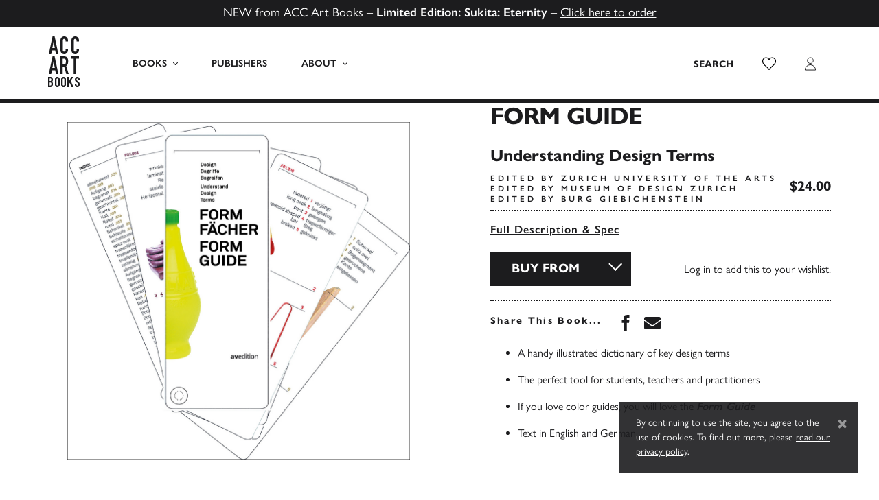

--- FILE ---
content_type: text/html; charset=UTF-8
request_url: https://www.accartbooks.com/us/book/form-guide/
body_size: 18350
content:
<!doctype html>
<html lang="en-US">
    <head>
        <meta charset="UTF-8">
        <meta name="viewport" content="width=device-width, initial-scale=1, shrink-to-fit=no">

        <meta name='robots' content='index, follow, max-image-preview:large, max-snippet:-1, max-video-preview:-1' />
	<style>img:is([sizes="auto" i], [sizes^="auto," i]) { contain-intrinsic-size: 3000px 1500px }</style>
	
	<!-- This site is optimized with the Yoast SEO plugin v26.1.1 - https://yoast.com/wordpress/plugins/seo/ -->
	<title>Form Guide - ACC Art Books US</title>
	<link rel="canonical" href="https://www.accartbooks.com/us/book/form-guide/" />
	<meta property="og:locale" content="en_US" />
	<meta property="og:type" content="article" />
	<meta property="og:title" content="Form Guide - ACC Art Books US" />
	<meta property="og:description" content="The Form Guide hones the awareness for the design of objects and help use terms more precisely. Text in English and German." />
	<meta property="og:url" content="https://www.accartbooks.com/us/book/form-guide/" />
	<meta property="og:site_name" content="ACC Art Books US" />
	<meta property="article:modified_time" content="2023-11-21T14:10:26+00:00" />
	<meta property="og:image" content="https://www.accartbooks.com/app/uploads/books/9783899861211-04-1.jpg" />
	<meta property="og:image:width" content="1015" />
	<meta property="og:image:height" content="1000" />
	<meta property="og:image:type" content="image/jpeg" />
	<meta name="twitter:card" content="summary_large_image" />
	<meta name="twitter:label1" content="Est. reading time" />
	<meta name="twitter:data1" content="1 minute" />
	<script type="application/ld+json" class="yoast-schema-graph">{"@context":"https://schema.org","@graph":[{"@type":"WebPage","@id":"https://www.accartbooks.com/us/book/form-guide/","url":"https://www.accartbooks.com/us/book/form-guide/","name":"Form Guide - ACC Art Books US","isPartOf":{"@id":"https://www.accartbooks.com/us/#website"},"primaryImageOfPage":{"@id":"https://www.accartbooks.com/us/book/form-guide/#primaryimage"},"image":{"@id":"https://www.accartbooks.com/us/book/form-guide/#primaryimage"},"thumbnailUrl":"https://www.accartbooks.com/app/uploads/books/9783899861211-04-1.jpg","datePublished":"2020-06-02T20:02:42+00:00","dateModified":"2023-11-21T14:10:26+00:00","breadcrumb":{"@id":"https://www.accartbooks.com/us/book/form-guide/#breadcrumb"},"inLanguage":"en-US","potentialAction":[{"@type":"ReadAction","target":["https://www.accartbooks.com/us/book/form-guide/"]}]},{"@type":"ImageObject","inLanguage":"en-US","@id":"https://www.accartbooks.com/us/book/form-guide/#primaryimage","url":"https://www.accartbooks.com/app/uploads/books/9783899861211-04-1.jpg","contentUrl":"https://www.accartbooks.com/app/uploads/books/9783899861211-04-1.jpg","width":1015,"height":1000},{"@type":"BreadcrumbList","@id":"https://www.accartbooks.com/us/book/form-guide/#breadcrumb","itemListElement":[{"@type":"ListItem","position":1,"name":"Home","item":"https://www.accartbooks.com/us/"},{"@type":"ListItem","position":2,"name":"Books","item":"https://www.accartbooks.com/us/books/"},{"@type":"ListItem","position":3,"name":"Form Guide"}]},{"@type":"WebSite","@id":"https://www.accartbooks.com/us/#website","url":"https://www.accartbooks.com/us/","name":"ACC Art Books US","description":"One of the world’s leading publishers and distributors of books on the arts and visual culture","potentialAction":[{"@type":"SearchAction","target":{"@type":"EntryPoint","urlTemplate":"https://www.accartbooks.com/us/?s={search_term_string}"},"query-input":{"@type":"PropertyValueSpecification","valueRequired":true,"valueName":"search_term_string"}}],"inLanguage":"en-US"}]}</script>
	<!-- / Yoast SEO plugin. -->


<link rel='dns-prefetch' href='//cdn.jsdelivr.net' />
<link rel='dns-prefetch' href='//use.typekit.net' />
<link rel="alternate" type="application/rss+xml" title="ACC Art Books US &raquo; Form Guide Comments Feed" href="https://www.accartbooks.com/us/book/form-guide/feed/" />
<style id='classic-theme-styles-inline-css'>
/*! This file is auto-generated */
.wp-block-button__link{color:#fff;background-color:#32373c;border-radius:9999px;box-shadow:none;text-decoration:none;padding:calc(.667em + 2px) calc(1.333em + 2px);font-size:1.125em}.wp-block-file__button{background:#32373c;color:#fff;text-decoration:none}
</style>
<style id='global-styles-inline-css'>
:root{--wp--preset--aspect-ratio--square: 1;--wp--preset--aspect-ratio--4-3: 4/3;--wp--preset--aspect-ratio--3-4: 3/4;--wp--preset--aspect-ratio--3-2: 3/2;--wp--preset--aspect-ratio--2-3: 2/3;--wp--preset--aspect-ratio--16-9: 16/9;--wp--preset--aspect-ratio--9-16: 9/16;--wp--preset--color--black: #000000;--wp--preset--color--cyan-bluish-gray: #abb8c3;--wp--preset--color--white: #ffffff;--wp--preset--color--pale-pink: #f78da7;--wp--preset--color--vivid-red: #cf2e2e;--wp--preset--color--luminous-vivid-orange: #ff6900;--wp--preset--color--luminous-vivid-amber: #fcb900;--wp--preset--color--light-green-cyan: #7bdcb5;--wp--preset--color--vivid-green-cyan: #00d084;--wp--preset--color--pale-cyan-blue: #8ed1fc;--wp--preset--color--vivid-cyan-blue: #0693e3;--wp--preset--color--vivid-purple: #9b51e0;--wp--preset--gradient--vivid-cyan-blue-to-vivid-purple: linear-gradient(135deg,rgba(6,147,227,1) 0%,rgb(155,81,224) 100%);--wp--preset--gradient--light-green-cyan-to-vivid-green-cyan: linear-gradient(135deg,rgb(122,220,180) 0%,rgb(0,208,130) 100%);--wp--preset--gradient--luminous-vivid-amber-to-luminous-vivid-orange: linear-gradient(135deg,rgba(252,185,0,1) 0%,rgba(255,105,0,1) 100%);--wp--preset--gradient--luminous-vivid-orange-to-vivid-red: linear-gradient(135deg,rgba(255,105,0,1) 0%,rgb(207,46,46) 100%);--wp--preset--gradient--very-light-gray-to-cyan-bluish-gray: linear-gradient(135deg,rgb(238,238,238) 0%,rgb(169,184,195) 100%);--wp--preset--gradient--cool-to-warm-spectrum: linear-gradient(135deg,rgb(74,234,220) 0%,rgb(151,120,209) 20%,rgb(207,42,186) 40%,rgb(238,44,130) 60%,rgb(251,105,98) 80%,rgb(254,248,76) 100%);--wp--preset--gradient--blush-light-purple: linear-gradient(135deg,rgb(255,206,236) 0%,rgb(152,150,240) 100%);--wp--preset--gradient--blush-bordeaux: linear-gradient(135deg,rgb(254,205,165) 0%,rgb(254,45,45) 50%,rgb(107,0,62) 100%);--wp--preset--gradient--luminous-dusk: linear-gradient(135deg,rgb(255,203,112) 0%,rgb(199,81,192) 50%,rgb(65,88,208) 100%);--wp--preset--gradient--pale-ocean: linear-gradient(135deg,rgb(255,245,203) 0%,rgb(182,227,212) 50%,rgb(51,167,181) 100%);--wp--preset--gradient--electric-grass: linear-gradient(135deg,rgb(202,248,128) 0%,rgb(113,206,126) 100%);--wp--preset--gradient--midnight: linear-gradient(135deg,rgb(2,3,129) 0%,rgb(40,116,252) 100%);--wp--preset--font-size--small: 13px;--wp--preset--font-size--medium: 20px;--wp--preset--font-size--large: 36px;--wp--preset--font-size--x-large: 42px;--wp--preset--spacing--20: 0.44rem;--wp--preset--spacing--30: 0.67rem;--wp--preset--spacing--40: 1rem;--wp--preset--spacing--50: 1.5rem;--wp--preset--spacing--60: 2.25rem;--wp--preset--spacing--70: 3.38rem;--wp--preset--spacing--80: 5.06rem;--wp--preset--shadow--natural: 6px 6px 9px rgba(0, 0, 0, 0.2);--wp--preset--shadow--deep: 12px 12px 50px rgba(0, 0, 0, 0.4);--wp--preset--shadow--sharp: 6px 6px 0px rgba(0, 0, 0, 0.2);--wp--preset--shadow--outlined: 6px 6px 0px -3px rgba(255, 255, 255, 1), 6px 6px rgba(0, 0, 0, 1);--wp--preset--shadow--crisp: 6px 6px 0px rgba(0, 0, 0, 1);}:where(.is-layout-flex){gap: 0.5em;}:where(.is-layout-grid){gap: 0.5em;}body .is-layout-flex{display: flex;}.is-layout-flex{flex-wrap: wrap;align-items: center;}.is-layout-flex > :is(*, div){margin: 0;}body .is-layout-grid{display: grid;}.is-layout-grid > :is(*, div){margin: 0;}:where(.wp-block-columns.is-layout-flex){gap: 2em;}:where(.wp-block-columns.is-layout-grid){gap: 2em;}:where(.wp-block-post-template.is-layout-flex){gap: 1.25em;}:where(.wp-block-post-template.is-layout-grid){gap: 1.25em;}.has-black-color{color: var(--wp--preset--color--black) !important;}.has-cyan-bluish-gray-color{color: var(--wp--preset--color--cyan-bluish-gray) !important;}.has-white-color{color: var(--wp--preset--color--white) !important;}.has-pale-pink-color{color: var(--wp--preset--color--pale-pink) !important;}.has-vivid-red-color{color: var(--wp--preset--color--vivid-red) !important;}.has-luminous-vivid-orange-color{color: var(--wp--preset--color--luminous-vivid-orange) !important;}.has-luminous-vivid-amber-color{color: var(--wp--preset--color--luminous-vivid-amber) !important;}.has-light-green-cyan-color{color: var(--wp--preset--color--light-green-cyan) !important;}.has-vivid-green-cyan-color{color: var(--wp--preset--color--vivid-green-cyan) !important;}.has-pale-cyan-blue-color{color: var(--wp--preset--color--pale-cyan-blue) !important;}.has-vivid-cyan-blue-color{color: var(--wp--preset--color--vivid-cyan-blue) !important;}.has-vivid-purple-color{color: var(--wp--preset--color--vivid-purple) !important;}.has-black-background-color{background-color: var(--wp--preset--color--black) !important;}.has-cyan-bluish-gray-background-color{background-color: var(--wp--preset--color--cyan-bluish-gray) !important;}.has-white-background-color{background-color: var(--wp--preset--color--white) !important;}.has-pale-pink-background-color{background-color: var(--wp--preset--color--pale-pink) !important;}.has-vivid-red-background-color{background-color: var(--wp--preset--color--vivid-red) !important;}.has-luminous-vivid-orange-background-color{background-color: var(--wp--preset--color--luminous-vivid-orange) !important;}.has-luminous-vivid-amber-background-color{background-color: var(--wp--preset--color--luminous-vivid-amber) !important;}.has-light-green-cyan-background-color{background-color: var(--wp--preset--color--light-green-cyan) !important;}.has-vivid-green-cyan-background-color{background-color: var(--wp--preset--color--vivid-green-cyan) !important;}.has-pale-cyan-blue-background-color{background-color: var(--wp--preset--color--pale-cyan-blue) !important;}.has-vivid-cyan-blue-background-color{background-color: var(--wp--preset--color--vivid-cyan-blue) !important;}.has-vivid-purple-background-color{background-color: var(--wp--preset--color--vivid-purple) !important;}.has-black-border-color{border-color: var(--wp--preset--color--black) !important;}.has-cyan-bluish-gray-border-color{border-color: var(--wp--preset--color--cyan-bluish-gray) !important;}.has-white-border-color{border-color: var(--wp--preset--color--white) !important;}.has-pale-pink-border-color{border-color: var(--wp--preset--color--pale-pink) !important;}.has-vivid-red-border-color{border-color: var(--wp--preset--color--vivid-red) !important;}.has-luminous-vivid-orange-border-color{border-color: var(--wp--preset--color--luminous-vivid-orange) !important;}.has-luminous-vivid-amber-border-color{border-color: var(--wp--preset--color--luminous-vivid-amber) !important;}.has-light-green-cyan-border-color{border-color: var(--wp--preset--color--light-green-cyan) !important;}.has-vivid-green-cyan-border-color{border-color: var(--wp--preset--color--vivid-green-cyan) !important;}.has-pale-cyan-blue-border-color{border-color: var(--wp--preset--color--pale-cyan-blue) !important;}.has-vivid-cyan-blue-border-color{border-color: var(--wp--preset--color--vivid-cyan-blue) !important;}.has-vivid-purple-border-color{border-color: var(--wp--preset--color--vivid-purple) !important;}.has-vivid-cyan-blue-to-vivid-purple-gradient-background{background: var(--wp--preset--gradient--vivid-cyan-blue-to-vivid-purple) !important;}.has-light-green-cyan-to-vivid-green-cyan-gradient-background{background: var(--wp--preset--gradient--light-green-cyan-to-vivid-green-cyan) !important;}.has-luminous-vivid-amber-to-luminous-vivid-orange-gradient-background{background: var(--wp--preset--gradient--luminous-vivid-amber-to-luminous-vivid-orange) !important;}.has-luminous-vivid-orange-to-vivid-red-gradient-background{background: var(--wp--preset--gradient--luminous-vivid-orange-to-vivid-red) !important;}.has-very-light-gray-to-cyan-bluish-gray-gradient-background{background: var(--wp--preset--gradient--very-light-gray-to-cyan-bluish-gray) !important;}.has-cool-to-warm-spectrum-gradient-background{background: var(--wp--preset--gradient--cool-to-warm-spectrum) !important;}.has-blush-light-purple-gradient-background{background: var(--wp--preset--gradient--blush-light-purple) !important;}.has-blush-bordeaux-gradient-background{background: var(--wp--preset--gradient--blush-bordeaux) !important;}.has-luminous-dusk-gradient-background{background: var(--wp--preset--gradient--luminous-dusk) !important;}.has-pale-ocean-gradient-background{background: var(--wp--preset--gradient--pale-ocean) !important;}.has-electric-grass-gradient-background{background: var(--wp--preset--gradient--electric-grass) !important;}.has-midnight-gradient-background{background: var(--wp--preset--gradient--midnight) !important;}.has-small-font-size{font-size: var(--wp--preset--font-size--small) !important;}.has-medium-font-size{font-size: var(--wp--preset--font-size--medium) !important;}.has-large-font-size{font-size: var(--wp--preset--font-size--large) !important;}.has-x-large-font-size{font-size: var(--wp--preset--font-size--x-large) !important;}
:where(.wp-block-post-template.is-layout-flex){gap: 1.25em;}:where(.wp-block-post-template.is-layout-grid){gap: 1.25em;}
:where(.wp-block-columns.is-layout-flex){gap: 2em;}:where(.wp-block-columns.is-layout-grid){gap: 2em;}
:root :where(.wp-block-pullquote){font-size: 1.5em;line-height: 1.6;}
</style>
<style id='woocommerce-inline-inline-css'>
.woocommerce form .form-row .required { visibility: visible; }
</style>
<link rel='stylesheet' id='adobe-fonts-css' href='https://use.typekit.net/prg0vth.css' media='all' />
<link rel='stylesheet' id='main-css' href='https://www.accartbooks.com/app/themes/acc/assets/_sv7yhq/css/main.min.css' media='all' />
<script src="https://www.accartbooks.com/us/wp-includes/js/jquery/jquery.min.js" id="jquery-core-js"></script>
<link rel="https://api.w.org/" href="https://www.accartbooks.com/us/wp-json/" /><link rel="alternate" title="JSON" type="application/json" href="https://www.accartbooks.com/us/wp-json/wp/v2/product/14372" /><link rel='shortlink' href='https://www.accartbooks.com/us/?p=14372' />
<link rel="alternate" title="oEmbed (JSON)" type="application/json+oembed" href="https://www.accartbooks.com/us/wp-json/oembed/1.0/embed?url=https%3A%2F%2Fwww.accartbooks.com%2Fus%2Fbook%2Fform-guide%2F" />
<link rel="alternate" title="oEmbed (XML)" type="text/xml+oembed" href="https://www.accartbooks.com/us/wp-json/oembed/1.0/embed?url=https%3A%2F%2Fwww.accartbooks.com%2Fus%2Fbook%2Fform-guide%2F&#038;format=xml" />
	<!-- Global site tag (gtag.js) - Google Analytics -->
	<script async src="https://www.googletagmanager.com/gtag/js?id=UA-103064307-1"></script>
	<script>
	window.dataLayer = window.dataLayer || [];
	function gtag(){dataLayer.push(arguments);}
	gtag('js', new Date());

	gtag('config', 'UA-103064307-1');
	</script>	<!-- Google Tag Manager -->
	<script>(function(w,d,s,l,i){w[l]=w[l]||[];w[l].push({'gtm.start':
	new Date().getTime(),event:'gtm.js'});var f=d.getElementsByTagName(s)[0],
	j=d.createElement(s),dl=l!='dataLayer'?'&l='+l:'';j.async=true;j.src=
	'https://www.googletagmanager.com/gtm.js?id='+i+dl;f.parentNode.insertBefore(j,f);
	})(window,document,'script','dataLayer','GTM-PTRBNG9');</script>
	<!-- End Google Tag Manager -->	<noscript><style>.woocommerce-product-gallery{ opacity: 1 !important; }</style></noscript>
	<link rel="icon" href="https://www.accartbooks.com/app/uploads/sites/2/2020/02/cropped-ACC-Art-Books-Favicon-50x50.png" sizes="32x32" />
<link rel="icon" href="https://www.accartbooks.com/app/uploads/sites/2/2020/02/cropped-ACC-Art-Books-Favicon-200x200.png" sizes="192x192" />
<link rel="apple-touch-icon" href="https://www.accartbooks.com/app/uploads/sites/2/2020/02/cropped-ACC-Art-Books-Favicon-200x200.png" />
<meta name="msapplication-TileImage" content="https://www.accartbooks.com/app/uploads/sites/2/2020/02/cropped-ACC-Art-Books-Favicon-300x300.png" />
    </head>

    <body class="wp-singular product-template-default single single-product postid-14372 wp-theme-acc wp-child-theme-acc-artbooks-us theme-acc woocommerce woocommerce-page woocommerce-no-js www product-form-guide">
        	<!-- Google Tag Manager (noscript) -->
	<noscript><iframe src="https://www.googletagmanager.com/ns.html?id=GTM-PTRBNG9"
	height="0" width="0" style="display:none;visibility:hidden"></iframe></noscript>
	<!-- End Google Tag Manager (noscript) -->
        <div style="display:none;"><svg xmlns="http://www.w3.org/2000/svg" xmlns:xlink="http://www.w3.org/1999/xlink"><symbol viewBox="0 0 46 74" id="acc-logo" xmlns="http://www.w3.org/2000/svg"><g fill="#1C1C1E" fill-rule="nonzero"><path d="M7.945 7.506h.077l1.742 9.428h-3.55l1.731-9.428zM6.477 0L1 26h3.538l1.041-5.596h4.831L11.45 26H15L9.523 0H6.477zM29 20.066a6.343 6.343 0 01-.42 2.218 6.171 6.171 0 01-1.145 1.875 5.643 5.643 0 01-1.722 1.353 4.708 4.708 0 01-2.101.488 7.129 7.129 0 01-1.964-.288 4.665 4.665 0 01-1.796-.988 5.318 5.318 0 01-1.323-1.852 7.063 7.063 0 01-.526-2.906V5.891c-.005-.8.13-1.594.4-2.34.515-1.413 1.56-2.537 2.888-3.106A5.448 5.448 0 0123.538 0a5.26 5.26 0 012.164.444 5.255 5.255 0 011.733 1.264 5.947 5.947 0 011.145 1.93c.282.786.424 1.621.42 2.462v1.431h-3.403v-1.22a3.133 3.133 0 00-.567-1.874 1.795 1.795 0 00-1.534-.788c-.668-.093-1.326.237-1.68.843a4.895 4.895 0 00-.41 2.163V19.7c-.033.652.105 1.3.4 1.874.373.538.99.825 1.617.755a2.17 2.17 0 00.714-.134c.26-.08.5-.22.704-.41.226-.218.402-.487.514-.787.146-.4.214-.826.2-1.254V18.48h3.403L29 20.066zM45 20.066a6.342 6.342 0 01-.42 2.218 6.171 6.171 0 01-1.145 1.875 5.77 5.77 0 01-1.723 1.353A4.71 4.71 0 0139.61 26a7.132 7.132 0 01-1.965-.288 4.778 4.778 0 01-1.807-.988 5.458 5.458 0 01-1.27-1.863A7.055 7.055 0 0134 19.966V5.89c-.005-.799.13-1.593.4-2.34a5.422 5.422 0 011.134-1.863A5.32 5.32 0 0137.279.444a5.54 5.54 0 012.258-.443 5.262 5.262 0 012.164.443 5.256 5.256 0 011.734 1.265 5.947 5.947 0 011.145 1.93c.282.786.424 1.621.42 2.462v1.431h-3.404v-1.22a3.133 3.133 0 00-.567-1.875 1.795 1.795 0 00-1.534-.787c-.668-.093-1.326.237-1.68.843a4.894 4.894 0 00-.41 2.163V19.7c-.02.656.132 1.305.44 1.874.375.538.99.825 1.619.755.243-.004.484-.05.714-.134.26-.08.5-.22.704-.41.226-.218.402-.487.515-.787.145-.4.213-.826.2-1.254V18.48H45v1.586zM7.945 36.506h.077l1.742 9.44h-3.55l1.731-9.44zM6.477 29L1 55h3.538l1.041-5.596h4.831L11.45 55H15L9.523 29H6.477zM18 29h5.38c3.917 0 5.875 2.533 5.875 7.598a10.732 10.732 0 01-.641 3.895c-.464 1.116-1.254 2.032-2.245 2.608L30 55h-3.538L23.36 43.902H21.34V55H18V29zm3.341 11.617h1.904c.483.027.964-.07 1.407-.282.335-.165.616-.436.807-.78.198-.391.327-.82.382-1.264a16.18 16.18 0 000-3.466 3.594 3.594 0 00-.413-1.287 1.897 1.897 0 00-.87-.779 3.614 3.614 0 00-1.51-.26h-1.707v8.118zM33 29v3.51h4.198V55h3.615V32.51H45V29zM4.424 64.572c-.32.372-.804.564-1.294.514h-.807v-3.83h.732c.492-.06.985.106 1.337.452.276.412.407.902.371 1.395a2.62 2.62 0 01-.34 1.47zm-2.1 2.613h.784c.3-.008.598.038.88.136.194.077.36.208.478.378.128.188.208.404.234.63.045.315.067.635.063.954.017.328.017.658 0 .986a1.665 1.665 0 01-.212.724 1.056 1.056 0 01-.488.462 1.992 1.992 0 01-.923.178h-.817v-4.448zm4.243-1.962c.135-.24.232-.498.286-.766.07-.346.102-.697.096-1.05v-.534a5.005 5.005 0 00-.202-1.438 3.4 3.4 0 00-1.804-2.109 4.392 4.392 0 00-1.76-.325H0v14.982h2.95a3.974 3.974 0 003.076-1.049 4.498 4.498 0 00.965-3.074v-.818a4.156 4.156 0 00-.36-1.91 2.359 2.359 0 00-.934-1.049c.151-.104.297-.216.435-.336a2.84 2.84 0 00.477-.577l-.042.053zM14.681 62.692v7.645c.043.347-.069.696-.305.951-.237.256-.574.391-.92.37a1.279 1.279 0 01-.878-.32 1.277 1.277 0 01-.358-1.032v-7.614c-.035-.38.096-.757.358-1.032a1.33 1.33 0 01.878-.32c.319-.007.629.107.868.32.262.275.393.652.357 1.032m1.96-1.6a3.343 3.343 0 00-1.94-1.836 3.418 3.418 0 00-4.441 1.837 3.947 3.947 0 00-.255 1.599v7.645c-.011.553.093 1.101.306 1.61.19.43.464.816.807 1.135a3.56 3.56 0 003.635.691 3.598 3.598 0 001.123-.691c.35-.316.628-.702.817-1.135a3.967 3.967 0 00.306-1.61v-7.645a3.946 3.946 0 00-.306-1.6M23.731 62.673v7.656c.043.348-.069.697-.306.953a1.158 1.158 0 01-.92.37 1.279 1.279 0 01-.879-.32 1.28 1.28 0 01-.357-1.034v-7.625c-.035-.38.095-.758.357-1.033a1.33 1.33 0 01.88-.32c.318-.008.628.107.868.32.262.275.392.653.357 1.033m1.962-1.601a3.346 3.346 0 00-1.941-1.84 3.508 3.508 0 00-2.514 0 3.609 3.609 0 00-1.124.683c-.343.327-.617.72-.807 1.157a3.954 3.954 0 00-.306 1.601v7.656a3.975 3.975 0 00.306 1.612c.19.43.464.817.807 1.137a3.546 3.546 0 004.772 0 3.45 3.45 0 00.807-1.137c.213-.51.317-1.059.306-1.612v-7.656a3.954 3.954 0 00-.306-1.601M33.78 59l-3.183 6.334V59H28v15h2.597v-4.506l1.08-1.839L34.228 74H37l-3.807-8.96L36.424 59zM45.997 63.556v-1.144a3.466 3.466 0 00-.235-1.239 3.712 3.712 0 00-.694-1.05 3.43 3.43 0 00-1.111-.818 3.205 3.205 0 00-1.387-.304 3.424 3.424 0 00-1.55.336c-.423.202-.796.5-1.091.87a3.84 3.84 0 00-.663 1.313 5.271 5.271 0 00-.215 1.522 4.49 4.49 0 001.612 3.148c.418.326.969.777 1.886 1.49.918.714 1.204 1.218 1.204 1.963v.882a1.76 1.76 0 01-.173.63.868.868 0 01-.378.367 1.492 1.492 0 01-.724.136 1.065 1.065 0 01-1.02-.398 1.584 1.584 0 01-.295-.956v-.776H39v.902a3.606 3.606 0 001 2.55c.316.32.69.574 1.101.746a3.6 3.6 0 001.387.273 3.83 3.83 0 001.663-.336 2.833 2.833 0 001.101-.924c.283-.406.484-.866.592-1.354.12-.582.17-1.178.153-1.773 0-1.298-.56-2.529-1.53-3.359-.643-.504-1.979-1.532-2.458-1.942a2.338 2.338 0 01-.653-1.91c.027-.192.09-.377.184-.545.09-.153.216-.28.367-.368.184-.105.392-.156.602-.147a1.01 1.01 0 01.969.462c.205.347.307.748.295 1.155v.598h2.224z"/></g></symbol><symbol viewBox="0 0 320 512" id="caret-down" xmlns="http://www.w3.org/2000/svg"><path d="M31.3 192h257.3c17.8 0 26.7 21.5 14.1 34.1L174.1 354.8c-7.8 7.8-20.5 7.8-28.3 0L17.2 226.1C4.6 213.5 13.5 192 31.3 192z"/></symbol><symbol viewBox="0 0 192 512" id="caret-left" xmlns="http://www.w3.org/2000/svg"><path d="M192 127.338v257.324c0 17.818-21.543 26.741-34.142 14.142L29.196 270.142c-7.81-7.81-7.81-20.474 0-28.284l128.662-128.662c12.599-12.6 34.142-3.676 34.142 14.142z"/></symbol><symbol viewBox="0 0 192 512" id="caret-right" xmlns="http://www.w3.org/2000/svg"><path d="M0 384.662V127.338c0-17.818 21.543-26.741 34.142-14.142l128.662 128.662c7.81 7.81 7.81 20.474 0 28.284L34.142 398.804C21.543 411.404 0 402.48 0 384.662z"/></symbol><symbol viewBox="0 0 320 512" id="caret-up" xmlns="http://www.w3.org/2000/svg"><path d="M288.662 352H31.338c-17.818 0-26.741-21.543-14.142-34.142l128.662-128.662c7.81-7.81 20.474-7.81 28.284 0l128.662 128.662c12.6 12.599 3.676 34.142-14.142 34.142z"/></symbol><symbol viewBox="0 0 6 8" id="chevron" xmlns="http://www.w3.org/2000/svg"><path d="M1 8l4-4-4-4" stroke="#1C1C1E" fill="none" fill-rule="evenodd"/></symbol><symbol viewBox="0 0 12 12" id="clock" xmlns="http://www.w3.org/2000/svg"><g transform="translate(1 1)" stroke="#1C1C1E" fill="none" fill-rule="evenodd"><circle cx="5" cy="5" r="5"/><path d="M5 5.5V2.095M5 5h2.456"/></g></symbol><symbol viewBox="0 0 14 13" id="close" xmlns="http://www.w3.org/2000/svg"><g stroke="#1C1C1E" fill="none" fill-rule="evenodd" opacity=".5"><path d="M12.785.896L1.215 12.467M1.215.896l11.57 11.571"/></g></symbol><symbol viewBox="0 0 60 30" id="flag-uk" xmlns="http://www.w3.org/2000/svg"><clipPath id="aia"><path d="M0 0v30h60V0z"/></clipPath><clipPath id="aib"><path d="M30 15h30v15zv15H0zH0V0zV0h30z"/></clipPath><g clip-path="url(#aia)"><path d="M0 0v30h60V0z" fill="#012169"/><path d="M0 0l60 30m0-30L0 30" stroke="#fff" stroke-width="6"/><path d="M0 0l60 30m0-30L0 30" clip-path="url(#aib)" stroke="#C8102E" stroke-width="4"/><path d="M30 0v30M0 15h60" stroke="#fff" stroke-width="10"/><path d="M30 0v30M0 15h60" stroke="#C8102E" stroke-width="6"/></g></symbol><symbol viewBox="0 0 7410 3900" id="flag-us" xmlns="http://www.w3.org/2000/svg"><path fill="#b22234" d="M0 0h7410v3900H0z"/><path d="M0 450h7410m0 600H0m0 600h7410m0 600H0m0 600h7410m0 600H0" stroke="#fff" stroke-width="300"/><path fill="#3c3b6e" d="M0 0h2964v2100H0z"/><g fill="#fff"><g id="ajd"><g id="ajc"><g id="aje"><g id="ajb"><path id="aja" d="M247 90l70.534 217.082-184.66-134.164h228.253L176.466 307.082z"/><use xlink:href="#aja" y="420"/><use xlink:href="#aja" y="840"/><use xlink:href="#aja" y="1260"/></g><use xlink:href="#aja" y="1680"/></g><use xlink:href="#ajb" x="247" y="210"/></g><use xlink:href="#ajc" x="494"/></g><use xlink:href="#ajd" x="988"/><use xlink:href="#ajc" x="1976"/><use xlink:href="#aje" x="2470"/></g></symbol><symbol viewBox="0 0 1792 1792" id="icon-angle-left" xmlns="http://www.w3.org/2000/svg"><path d="M1203 544q0 13-10 23L800 960l393 393q10 10 10 23t-10 23l-50 50q-10 10-23 10t-23-10L631 983q-10-10-10-23t10-23l466-466q10-10 23-10t23 10l50 50q10 10 10 23z"/></symbol><symbol viewBox="0 0 1792 1792" id="icon-angle-right" xmlns="http://www.w3.org/2000/svg"><path d="M1171 960q0 13-10 23l-466 466q-10 10-23 10t-23-10l-50-50q-10-10-10-23t10-23l393-393-393-393q-10-10-10-23t10-23l50-50q10-10 23-10t23 10l466 466q10 10 10 23z"/></symbol><symbol viewBox="0 0 352 512" id="icon-close" xmlns="http://www.w3.org/2000/svg"><path d="M242.72 256l100.07-100.07c12.28-12.28 12.28-32.19 0-44.48l-22.24-22.24c-12.28-12.28-32.19-12.28-44.48 0L176 189.28 75.93 89.21c-12.28-12.28-32.19-12.28-44.48 0L9.21 111.45c-12.28 12.28-12.28 32.19 0 44.48L109.28 256 9.21 356.07c-12.28 12.28-12.28 32.19 0 44.48l22.24 22.24c12.28 12.28 32.2 12.28 44.48 0L176 322.72l100.07 100.07c12.28 12.28 32.2 12.28 44.48 0l22.24-22.24c12.28-12.28 12.28-32.19 0-44.48L242.72 256z"/></symbol><symbol clip-rule="evenodd" fill-rule="evenodd" stroke-linecap="round" stroke-linejoin="round" stroke-miterlimit="1" viewBox="0 0 32 32" id="icon-external-link" xmlns="http://www.w3.org/2000/svg"><path fill="none" d="M0 0h32v32H0z"/><path d="M27.98 2.99a1 1 0 00-.111.01h-7.87a1 1 0 100 2h5.586L13.292 17.293a1 1 0 101.415 1.414L27 6.414V12a1 1 0 102 0V4.127a1 1 0 00-1.02-1.137z" clip-rule="nonzero" color="#000" fill-rule="nonzero" style="font-feature-settings:normal;font-variant-alternates:normal;font-variant-caps:normal;font-variant-ligatures:normal;font-variant-numeric:normal;font-variant-position:normal;isolation:auto;mix-blend-mode:normal;shape-padding:0;text-decoration-color:#000;text-decoration-line:none;text-decoration-style:solid;text-indent:0;text-orientation:mixed;text-transform:none;white-space:normal"/><path d="M14 7c-2.496 0-4.382-.004-5.885.166-1.503.17-2.706.527-3.566 1.389s-1.214 2.062-1.383 3.564C2.997 13.621 3 15.507 3 18c0 2.494-.002 4.38.17 5.883.172 1.503.534 2.704 1.396 3.564.863.86 2.064 1.218 3.565 1.387S11.514 29 14 29c2.486 0 4.368.001 5.87-.17 1.5-.17 2.703-.53 3.565-1.39s1.221-2.063 1.393-3.565S25 20.49 25 18a1 1 0 10-2 0c0 2.487-.009 4.343-.158 5.649-.15 1.306-.425 1.982-.82 2.377-.396.394-1.072.67-2.378.818S16.484 27 14 27c-2.485 0-4.339-.007-5.645-.154-1.306-.148-1.982-.421-2.377-.815s-.67-1.07-.82-2.377S5 20.492 5 18s.005-4.349.152-5.656c.147-1.308.421-1.983.813-2.375.392-.392 1.067-.667 2.375-.815C9.648 9.007 11.505 9 14 9a1 1 0 100-2z" clip-rule="nonzero" color="#000" fill-rule="nonzero" style="font-feature-settings:normal;font-variant-alternates:normal;font-variant-caps:normal;font-variant-ligatures:normal;font-variant-numeric:normal;font-variant-position:normal;isolation:auto;mix-blend-mode:normal;shape-padding:0;text-decoration-color:#000;text-decoration-line:none;text-decoration-style:solid;text-indent:0;text-orientation:mixed;text-transform:none;white-space:normal"/></symbol><symbol viewBox="0 0 20 19" id="icon-heart" xmlns="http://www.w3.org/2000/svg"><path d="M18.383 1.617A5.634 5.634 0 0014.468.01a5.46 5.46 0 00-2.51.607A5.39 5.39 0 0010 2.277 5.391 5.391 0 008.043.616 5.46 5.46 0 005.532.01c-1.5 0-2.925.628-3.915 1.607A5.553 5.553 0 000 5.52c0 1.032.22 2.033.49 2.787.133.374.336.78.606 1.192.273.417.521.766.734 1.042.213.277.516.623.925 1.022a42.43 42.43 0 002.096 1.915c.563.49.965.854 1.223 1.085.253.226.617.574 1.096 1.032a16.933 16.933 0 012.351 2.755.557.557 0 00.479.266.572.572 0 00.5-.266c.43-.646.928-1.306 1.51-1.958a24.509 24.509 0 011.468-1.532c.397-.37.966-.885 1.703-1.542.455-.407.819-.713 1.064-.936.244-.224.563-.532.957-.926.394-.393.705-.732.926-1.01.226-.286.464-.63.734-1.043.55-.843.79-1.51.989-2.447.099-.467.149-.947.149-1.436 0-1.5-.628-2.926-1.617-3.904zm.34 4.99c-.205 1.18-.821 2.337-1.85 3.478-.45.498-1.275 1.29-2.48 2.362-.624.556-1.127 1.01-1.52 1.372-.384.351-.855.827-1.416 1.425A17.935 17.935 0 0010 17a20.34 20.34 0 00-1.51-1.724 33.514 33.514 0 00-1.352-1.34c-.33-.298-.832-.742-1.52-1.351l-.735-.649-.67-.606a9.791 9.791 0 01-.66-.639c-.14-.157-.33-.361-.563-.617a5.484 5.484 0 01-.532-.66c-.244-.372-.659-.929-.809-1.393l-.244-.755c-.179-.55-.234-1.117-.234-1.745 0-1.191.425-2.213 1.276-3.053C3.31 1.617 4.33 1.19 5.532 1.19c.84 0 1.617.224 2.33.681a4.308 4.308 0 011.617 1.82c.103.22.277.329.521.329.245 0 .434-.102.543-.33a4.307 4.307 0 013.925-2.5c1.203 0 2.224.426 3.075 1.266.851.84 1.277 1.862 1.277 3.064 0 .372-.036.734-.097 1.085z"/></symbol><symbol viewBox="0 0 20 19" id="icon-heart-filled" xmlns="http://www.w3.org/2000/svg"><path class="heart-stroke" d="M18.383 1.617A5.634 5.634 0 0014.468.01a5.46 5.46 0 00-2.51.607A5.39 5.39 0 0010 2.277 5.391 5.391 0 008.043.616 5.46 5.46 0 005.532.01c-1.5 0-2.925.628-3.915 1.607A5.553 5.553 0 000 5.52c0 1.032.22 2.033.49 2.787.133.374.336.78.606 1.192.273.417.521.766.734 1.042.213.277.516.623.925 1.022a42.43 42.43 0 002.096 1.915c.563.49.965.854 1.223 1.085.253.226.617.574 1.096 1.032a16.933 16.933 0 012.351 2.755.557.557 0 00.479.266.572.572 0 00.5-.266c.43-.646.928-1.306 1.51-1.958a24.509 24.509 0 011.468-1.532c.397-.37.966-.885 1.703-1.542.455-.407.819-.713 1.064-.936.244-.224.563-.532.957-.926.394-.393.705-.732.926-1.01.226-.286.464-.63.734-1.043.55-.843.79-1.51.989-2.447.099-.467.149-.947.149-1.436 0-1.5-.628-2.926-1.617-3.904zm.34 4.99c-.205 1.18-.821 2.337-1.85 3.478-.45.498-1.275 1.29-2.48 2.362-.624.556-1.127 1.01-1.52 1.372-.384.351-.855.827-1.416 1.425A17.935 17.935 0 0010 17a20.34 20.34 0 00-1.51-1.724 33.514 33.514 0 00-1.352-1.34c-.33-.298-.832-.742-1.52-1.351l-.735-.649-.67-.606a9.791 9.791 0 01-.66-.639c-.14-.157-.33-.361-.563-.617a5.484 5.484 0 01-.532-.66c-.244-.372-.659-.929-.809-1.393l-.244-.755c-.179-.55-.234-1.117-.234-1.745 0-1.191.425-2.213 1.276-3.053C3.31 1.617 4.33 1.19 5.532 1.19c.84 0 1.617.224 2.33.681a4.308 4.308 0 011.617 1.82c.103.22.277.329.521.329.245 0 .434-.102.543-.33a4.307 4.307 0 013.925-2.5c1.203 0 2.224.426 3.075 1.266.851.84 1.277 1.862 1.277 3.064 0 .372-.036.734-.097 1.085z" fill="#1C1C1E"/><path class="heart-fill" d="M18.723 6.606c-.205 1.18-.821 2.338-1.85 3.479-.45.498-1.275 1.29-2.48 2.362-.624.556-1.127 1.01-1.52 1.372-.384.351-.855.827-1.416 1.425A17.935 17.935 0 0010 17a20.34 20.34 0 00-1.51-1.724 33.514 33.514 0 00-1.352-1.34c-.33-.298-.832-.742-1.52-1.351l-.735-.649-.67-.606a9.791 9.791 0 01-.66-.639c-.14-.157-.33-.361-.563-.617a5.484 5.484 0 01-.532-.66c-.244-.372-.659-.929-.809-1.393l-.244-.755c-.179-.55-.234-1.117-.234-1.745 0-1.191.425-2.213 1.276-3.053C3.31 1.617 4.33 1.19 5.532 1.19c.84 0 1.617.224 2.33.681a4.308 4.308 0 011.617 1.82c.103.22.277.329.521.329.245 0 .434-.102.543-.33a4.307 4.307 0 013.925-2.5c1.203 0 2.224.426 3.075 1.266.851.84 1.277 1.862 1.277 3.064 0 .372-.036.734-.097 1.085z" fill="#D0021B"/></symbol><symbol viewBox="0 0 50 50" id="icon-menu" xmlns="http://www.w3.org/2000/svg"><path d="M0 3.3h50v6.2H0zM0 21.9h50v6.2H0zM0 40.4h50v6.2H0z"/></symbol><symbol viewBox="0 0 18 21" id="icon-profile" xmlns="http://www.w3.org/2000/svg"><path d="M9 12a8 8 0 018 8h0H1a8 8 0 018-8zM9 1a4.5 4.5 0 110 9 4.5 4.5 0 010-9z" stroke="#1C1C1E" fill="none" fill-rule="evenodd"/></symbol><symbol viewBox="0 0 20 20" id="icon-search" xmlns="http://www.w3.org/2000/svg"><path d="M19.825 18.98l-4.86-4.86a8.493 8.493 0 002.093-5.592C17.058 3.823 13.23 0 8.53 0 3.825 0 .002 3.827.002 8.528c0 4.7 3.827 8.527 8.528 8.527 2.137 0 4.093-.789 5.592-2.093l4.86 4.86c.116.116.27.178.422.178a.6.6 0 00.421-1.02zM1.195 8.528c0-4.045 3.29-7.33 7.33-7.33 4.045 0 7.33 3.29 7.33 7.33s-3.285 7.335-7.33 7.335c-4.04 0-7.33-3.29-7.33-7.335z"/></symbol><symbol viewBox="0 0 11 14" id="marker" xmlns="http://www.w3.org/2000/svg"><path d="M5.5 13.646c3.034-3.956 4.552-6.773 4.552-8.448a4.552 4.552 0 10-9.104 0c0 1.675 1.518 4.492 4.552 8.448z" stroke="#1C1C1E" fill="none" fill-rule="evenodd"/></symbol><symbol viewBox="0 0 512 512" id="social-email" xmlns="http://www.w3.org/2000/svg"><path d="M502.3 190.8c3.9-3.1 9.7-.2 9.7 4.7V400c0 26.5-21.5 48-48 48H48c-26.5 0-48-21.5-48-48V195.6c0-5 5.7-7.8 9.7-4.7 22.4 17.4 52.1 39.5 154.1 113.6 21.1 15.4 56.7 47.8 92.2 47.6 35.7.3 72-32.8 92.3-47.6 102-74.1 131.6-96.3 154-113.7zM256 320c23.2.4 56.6-29.2 73.4-41.4 132.7-96.3 142.8-104.7 173.4-128.7 5.8-4.5 9.2-11.5 9.2-18.9v-19c0-26.5-21.5-48-48-48H48C21.5 64 0 85.5 0 112v19c0 7.4 3.4 14.3 9.2 18.9 30.6 23.9 40.7 32.4 173.4 128.7 16.8 12.2 50.2 41.8 73.4 41.4z"/></symbol><symbol viewBox="0 0 14 31" id="social-facebook" xmlns="http://www.w3.org/2000/svg"><path d="M9.315 7.404c0-.39.018-.692.055-.905.036-.214.118-.424.246-.632.128-.207.334-.35.62-.43.285-.079.665-.118 1.14-.118h2.588V.124H9.826c-2.395 0-4.114.57-5.16 1.71C3.623 2.974 3.1 4.654 3.1 6.874v3.128H0v5.195h3.1V30.27h6.215V15.197h4.138L14 10.002H9.315V7.404z"/></symbol><symbol viewBox="0 0 31 30" id="social-instagram" xmlns="http://www.w3.org/2000/svg"><path d="M15.5 3c4.07 0 4.554.015 6.162.085 4.132.18 6.062 2.063 6.25 6C27.986 10.628 28 11.092 28 15c0 3.91-.015 4.372-.088 5.915-.189 3.933-2.114 5.82-6.25 6-1.608.07-2.089.085-6.162.085-4.07 0-4.554-.015-6.161-.085-4.142-.182-6.062-2.073-6.25-6.002C3.015 19.37 3 18.908 3 15c0-3.908.017-4.37.089-5.915.19-3.936 2.114-5.82 6.25-6C10.947 3.014 11.429 3 15.5 3zm0-3c-4.21 0-4.737.017-6.39.09C3.481.34.353 3.363.094 8.815.018 10.416 0 10.926 0 15s.018 4.585.093 6.185c.258 5.447 3.382 8.475 9.016 8.725 1.654.073 2.181.09 6.391.09s4.738-.017 6.391-.09c5.624-.25 8.76-3.273 9.015-8.725.076-1.6.094-2.111.094-6.185s-.018-4.584-.093-6.184c-.253-5.442-3.38-8.475-9.015-8.725C20.238.017 19.71 0 15.5 0zm0 7C11.358 7 8 10.582 8 15c0 4.417 3.358 8 7.5 8 4.142 0 7.5-3.582 7.5-8s-3.358-8-7.5-8zm0 14a5.5 5.5 0 110-11 5.5 5.5 0 010 11zm7.501-16a2 2 0 100 4.002A2 2 0 0023 5z"/></symbol><symbol viewBox="0 0 448 512" id="social-linkedin" xmlns="http://www.w3.org/2000/svg"><path d="M100.3 480H7.4V180.9h92.9V480zM53.8 140.1C24.1 140.1 0 115.5 0 85.8 0 56.1 24.1 32 53.8 32c29.7 0 53.8 24.1 53.8 53.8 0 29.7-24.1 54.3-53.8 54.3zM448 480h-92.7V334.4c0-34.7-.7-79.2-48.3-79.2-48.3 0-55.7 37.7-55.7 76.7V480h-92.8V180.9h89.1v40.8h1.3c12.4-23.5 42.7-48.3 87.9-48.3 94 0 111.3 61.9 111.3 142.3V480z"/></symbol><symbol viewBox="0 0 384 512" id="social-pinterest" xmlns="http://www.w3.org/2000/svg"><path d="M204 6.5C101.4 6.5 0 74.9 0 185.6 0 256 39.6 296 63.6 296c9.9 0 15.6-27.6 15.6-35.4 0-9.3-23.7-29.1-23.7-67.8 0-80.4 61.2-137.4 140.4-137.4 68.1 0 118.5 38.7 118.5 109.8 0 53.1-21.3 152.7-90.3 152.7-24.9 0-46.2-18-46.2-43.8 0-37.8 26.4-74.4 26.4-113.4 0-66.2-93.9-54.2-93.9 25.8 0 16.8 2.1 35.4 9.6 50.7-13.8 59.4-42 147.9-42 209.1 0 18.9 2.7 37.5 4.5 56.4 3.4 3.8 1.7 3.4 6.9 1.5 50.4-69 48.6-82.5 71.4-172.8 12.3 23.4 44.1 36 69.3 36 106.2 0 153.9-103.5 153.9-196.8C384 71.3 298.2 6.5 204 6.5z"/></symbol><symbol viewBox="0 0 2859 3333" shape-rendering="geometricPrecision" text-rendering="geometricPrecision" image-rendering="optimizeQuality" fill-rule="evenodd" clip-rule="evenodd" id="social-tiktok" xmlns="http://www.w3.org/2000/svg"><path d="M2081 0c55 473 319 755 778 785v532c-266 26-499-61-770-225v995c0 1264-1378 1659-1932 753-356-583-138-1606 1004-1647v561c-87 14-180 36-265 65-254 86-398 247-358 531 77 544 1075 705 992-358V1h551z"/></symbol><symbol fill="none" viewBox="0 0 1200 1227" id="social-twitter" xmlns="http://www.w3.org/2000/svg"><path d="M714.163 519.284L1160.89 0h-105.86L667.137 450.887 357.328 0H0l468.492 681.821L0 1226.37h105.866l409.625-476.152 327.181 476.152H1200L714.137 519.284h.026zM569.165 687.828l-47.468-67.894-377.686-540.24h162.604l304.797 435.991 47.468 67.894 396.2 566.721H892.476L569.165 687.854v-.026z" fill="currentColor"/></symbol><symbol viewBox="0 0 576 512" id="social-youtube" xmlns="http://www.w3.org/2000/svg"><path d="M549.655 124.083c-6.281-23.65-24.787-42.276-48.284-48.597C458.781 64 288 64 288 64S117.22 64 74.629 75.486c-23.497 6.322-42.003 24.947-48.284 48.597-11.412 42.867-11.412 132.305-11.412 132.305s0 89.438 11.412 132.305c6.281 23.65 24.787 41.5 48.284 47.821C117.22 448 288 448 288 448s170.78 0 213.371-11.486c23.497-6.321 42.003-24.171 48.284-47.821 11.412-42.867 11.412-132.305 11.412-132.305s0-89.438-11.412-132.305zm-317.51 213.508V175.185l142.739 81.205-142.739 81.201z"/></symbol><symbol viewBox="0 0 22 22" id="wishlist-tooltip" xmlns="http://www.w3.org/2000/svg"><g fill="#1C1C1E" fill-rule="nonzero"><path d="M11 .5C5.201.5.5 5.201.5 11S5.201 21.5 11 21.5 21.5 16.799 21.5 11 16.799.5 11 .5zm0 1a9.5 9.5 0 110 19 9.5 9.5 0 010-19z"/><path d="M11.614 13.443c0-.574.065-1.008.195-1.302.13-.294.414-.653.851-1.077.602-.583 1.002-1.025 1.2-1.326.198-.3.297-.692.297-1.175 0-.798-.27-1.453-.81-1.966-.54-.513-1.259-.769-2.157-.769-.97 0-1.734.3-2.29.9-.556.598-.834 1.39-.834 2.375h1.217c.023-.593.116-1.046.28-1.36.292-.566.819-.848 1.58-.848.615 0 1.056.164 1.322.492.267.328.4.715.4 1.162 0 .319-.09.626-.273.923-.1.168-.233.33-.397.485l-.547.54c-.524.515-.863.972-1.018 1.37-.155.4-.233.925-.233 1.576h1.217zM11.73 16v-1.422h-1.36V16h1.36z"/></g></symbol></svg></div>

        <header class="header">
            
            <div class="notifications"><p>NEW from ACC Art Books &#8211; <strong>Limited Edition: Sukita: Eternity</strong> &#8211; <a href="https://sukitaicon.com/">Click here to order</a></p>
</div>
            <nav class="header__navbar">
                <div class="container-fluid">
                    <div class="row">
                        <a class="header__logo" href="https://www.accartbooks.com/us"><svg><use xlink:href="#acc-logo"></use></svg><span class="sr-only">ACC Art Books US</span></a>

                        <div class="header__menu"><ul id="menu-main-menu" class="main-menu"><!DOCTYPE html PUBLIC "-//W3C//DTD HTML 4.0 Transitional//EN" "http://www.w3.org/TR/REC-html40/loose.dtd">
<html><body><li id="menu-item-12530" class="menu--books menu-item menu-item-type-post_type menu-item-object-page menu-item-has-children current_page_parent menu-item-12530"><a href="https://www.accartbooks.com/us/books/">Books</a>
<div class="sub-menu"><ul class="container-fluid sub-menu__list">
	<li id="menu-item-11571" class="menu__section menu-item menu-item-type-post_type menu-item-object-page menu-item-has-children menu-item-11571"><strong class="menu__section-heading">Categories</strong>
	<ul class="sub-sub-menu">
		<li id="menu-item-11623" class="menu__view-more menu-item menu-item-type-post_type menu-item-object-page current_page_parent menu-item-11623"><a href="https://www.accartbooks.com/us/books/">View All Books</a></li>
		<li id="menu-item-14661" class="menu-item menu-item-type-taxonomy menu-item-object-product_cat menu-item-14661"><a href="https://www.accartbooks.com/us/books/category/architecture-landscape-design/">Architecture &amp; Landscape Design</a></li>
		<li id="menu-item-14662" class="menu-item menu-item-type-taxonomy menu-item-object-product_cat menu-item-14662"><a href="https://www.accartbooks.com/us/books/category/art/">Art</a></li>
		<li id="menu-item-14664" class="menu-item menu-item-type-taxonomy menu-item-object-product_cat menu-item-14664"><a href="https://www.accartbooks.com/us/books/category/cars-transport/">Cars &amp; Transport</a></li>
		<li id="menu-item-14665" class="menu-item menu-item-type-taxonomy menu-item-object-product_cat menu-item-14665"><a href="https://www.accartbooks.com/us/books/category/childrens-books/">Children&rsquo;s Books</a></li>
		<li id="menu-item-51182" class="menu-item menu-item-type-taxonomy menu-item-object-product_cat menu-item-51182"><a href="https://www.accartbooks.com/us/books/category/decorative-arts/">Decorative Arts</a></li>
		<li id="menu-item-14666" class="menu-item menu-item-type-taxonomy menu-item-object-product_cat current-product-ancestor current-menu-parent current-product-parent menu-item-14666"><a href="https://www.accartbooks.com/us/books/category/design/">Design</a></li>
		<li id="menu-item-14667" class="menu-item menu-item-type-taxonomy menu-item-object-product_cat menu-item-14667"><a href="https://www.accartbooks.com/us/books/category/fashion-textiles/">Fashion &amp; Textiles</a></li>
		<li id="menu-item-14668" class="menu-item menu-item-type-taxonomy menu-item-object-product_cat menu-item-14668"><a href="https://www.accartbooks.com/us/books/category/food-drink/">Food &amp; Drink</a></li>
		<li id="menu-item-51652" class="menu-item menu-item-type-taxonomy menu-item-object-product_cat menu-item-51652"><a href="https://www.accartbooks.com/us/books/category/gift-stationery/">Gift &amp; Stationery</a></li>
		<li id="menu-item-51183" class="menu-item menu-item-type-taxonomy menu-item-object-product_cat menu-item-51183"><a href="https://www.accartbooks.com/us/books/category/history/">History</a></li>
		<li id="menu-item-14671" class="menu-item menu-item-type-taxonomy menu-item-object-product_cat menu-item-14671"><a href="https://www.accartbooks.com/us/books/category/interiors/">Interiors</a></li>
		<li id="menu-item-14672" class="menu-item menu-item-type-taxonomy menu-item-object-product_cat menu-item-14672"><a href="https://www.accartbooks.com/us/books/category/jewellery-watches/">Jewellery &amp; Watches</a></li>
		<li id="menu-item-51184" class="menu-item menu-item-type-taxonomy menu-item-object-product_cat menu-item-51184"><a href="https://www.accartbooks.com/us/books/category/natural-world/">Natural World</a></li>
		<li id="menu-item-14673" class="menu-item menu-item-type-taxonomy menu-item-object-product_cat menu-item-14673"><a href="https://www.accartbooks.com/us/books/category/photography/">Photography</a></li>
		<li id="menu-item-51185" class="menu-item menu-item-type-taxonomy menu-item-object-product_cat menu-item-51185"><a href="https://www.accartbooks.com/us/books/category/reference/">Reference</a></li>
		<li id="menu-item-51186" class="menu-item menu-item-type-taxonomy menu-item-object-product_cat menu-item-51186"><a href="https://www.accartbooks.com/us/books/category/sport-recreation/">Sport &amp; Recreation</a></li>
		<li id="menu-item-14674" class="menu-item menu-item-type-taxonomy menu-item-object-product_cat menu-item-14674"><a href="https://www.accartbooks.com/us/books/category/travel/">Travel</a></li>
	</ul>
</li>
	<li id="menu-item-11570" class="menu__section menu-item menu-item-type-post_type menu-item-object-page menu-item-has-children menu-item-11570"><strong class="menu__section-heading">Series</strong>
	<ul class="sub-sub-menu">
		<li id="menu-item-11582" class="menu__view-more menu-item menu-item-type-post_type menu-item-object-page menu-item-11582"><a href="https://www.accartbooks.com/us/books/series/">View All Series</a></li>
	</ul>
</li>
	<li id="menu-item-11583" class="menu__section menu-item menu-item-type-custom menu-item-object-custom menu-item-has-children menu-item-11583"><strong class="menu__section-heading">Latest Releases</strong>
	<ul class="sub-sub-menu">
		<li id="menu-item-11584" class="menu-item menu-item-type-custom menu-item-object-custom menu-item-11584"><a href="/us/books/?orderby=date">Latest Releases</a></li>
		<li id="menu-item-11586" class="menu__widget menu-item menu-item-type-custom menu-item-object-custom menu-item-11586"><div id="block-8" class="widget widget_block">
</div><div id="block-9" class="widget widget_block"><a class="menu-widget__link" href="https://www.accartbooks.com/us/our-books/our-catalog/"><img decoding="async" class="img-fluid" src="https://www.accartbooks.com/app/uploads/sites/2/2024/05/WidgetCatalogs.jpg" alt=""></a></div></li>
	</ul>
</li>
</ul></div>
</li>
<li id="menu-item-11569" class="menu--publishers menu-item menu-item-type-post_type menu-item-object-page menu-item-11569"><a href="https://www.accartbooks.com/us/books/publishers/">Publishers</a></li>
<li id="menu-item-12593" class="menu--about menu-item menu-item-type-post_type menu-item-object-page menu-item-has-children menu-item-12593"><a href="https://www.accartbooks.com/us/about/about-us/">About</a>
<div class="sub-menu"><ul class="container-fluid sub-menu__list">
	<li id="menu-item-11576" class="menu__section menu-item menu-item-type-post_type menu-item-object-page menu-item-has-children menu-item-11576"><strong class="menu__section-heading">About</strong>
	<ul class="sub-sub-menu">
		<li id="menu-item-11591" class="menu-item menu-item-type-post_type menu-item-object-page menu-item-11591"><a href="https://www.accartbooks.com/us/about/about-us/">About Us</a></li>
		<li id="menu-item-11637" class="menu-item menu-item-type-post_type menu-item-object-page menu-item-11637"><a href="https://www.accartbooks.com/us/blog/">News</a></li>
		<li id="menu-item-11638" class="menu-item menu-item-type-taxonomy menu-item-object-category menu-item-11638"><a href="https://www.accartbooks.com/us/blog/press/">In The Media</a></li>
		<li id="menu-item-11593" class="menu-item menu-item-type-post_type menu-item-object-page menu-item-11593"><a href="https://www.accartbooks.com/us/faqs/">FAQs</a></li>
	</ul>
</li>
	<li id="menu-item-11574" class="menu__section menu-item menu-item-type-post_type menu-item-object-page menu-item-has-children menu-item-11574"><strong class="menu__section-heading">Our Books</strong>
	<ul class="sub-sub-menu">
		<li id="menu-item-24914" class="menu-item menu-item-type-taxonomy menu-item-object-publisher menu-item-24914"><a href="https://www.accartbooks.com/us/books/publisher/acc-art-books/">ACC Art Books</a></li>
		<li id="menu-item-11592" class="menu-item menu-item-type-post_type menu-item-object-page menu-item-11592"><a href="https://www.accartbooks.com/us/our-books/corporate-publishing/">Corporate Publishing</a></li>
		<li id="menu-item-11639" class="menu-item menu-item-type-post_type menu-item-object-page menu-item-11639"><a href="https://www.accartbooks.com/us/our-books/our-catalog/">Our Catalog</a></li>
		<li id="menu-item-11594" class="menu-item menu-item-type-post_type menu-item-object-page menu-item-11594"><a href="https://www.accartbooks.com/us/books/publishers/">Publishers</a></li>
	</ul>
</li>
	<li id="menu-item-11573" class="menu__section menu-item menu-item-type-post_type menu-item-object-page menu-item-has-children menu-item-11573"><strong class="menu__section-heading">What&rsquo;s On</strong>
	<ul class="sub-sub-menu">
		<li id="menu-item-45879" class="menu-item menu-item-type-post_type menu-item-object-page menu-item-45879"><a href="https://www.accartbooks.com/us/shows-exhibitions/events/">Events</a></li>
		<li id="menu-item-45880" class="menu-item menu-item-type-post_type menu-item-object-page menu-item-45880"><a href="https://www.accartbooks.com/us/shows-exhibitions/exhibitions/">Exhibitions</a></li>
	</ul>
</li>
	<li id="menu-item-11575" class="menu__section menu-item menu-item-type-post_type menu-item-object-page menu-item-has-children menu-item-11575"><strong class="menu__section-heading">Contact</strong>
	<ul class="sub-sub-menu">
		<li id="menu-item-11611" class="menu-item menu-item-type-post_type menu-item-object-page menu-item-11611"><a href="https://www.accartbooks.com/us/contact/">Main Contact</a></li>
		<li id="menu-item-11595" class="menu-item menu-item-type-post_type menu-item-object-page menu-item-11595"><a href="https://www.accartbooks.com/us/contact/our-directory/">Our Directory</a></li>
		<li id="menu-item-11596" class="menu-item menu-item-type-post_type menu-item-object-page menu-item-11596"><a href="https://www.accartbooks.com/us/contact/representatives-and-agents/">Representatives and Agents</a></li>
		<li id="menu-item-11613" class="menu__social menu-item menu-item-type-custom menu-item-object-custom menu-item-11613"><ul class="accsocial-icons"><li><a href="https://www.facebook.com/ACC-Art-Books-199506696726163/" target="_blank" rel="noopener"><svg><use xlink:href="#social-facebook"></use></svg><span class="sr-only">facebook</span></a></li><li><a href="https://twitter.com/ACCPubGroup/" target="_blank" rel="noopener"><svg><use xlink:href="#social-twitter"></use></svg><span class="sr-only">twitter</span></a></li><li><a href="https://www.instagram.com/accartbooksus/" target="_blank" rel="noopener"><svg><use xlink:href="#social-instagram"></use></svg><span class="sr-only">instagram</span></a></li></ul></li>
	</ul>
</li>
	<li id="menu-item-11614" class="menu__widget menu-item menu-item-type-custom menu-item-object-custom menu-item-11614"><div id="block-3" class="widget widget_block"><a class="menu-widget__link" href="https://www.accartbooks.com/us/our-books/our-catalog/"><img decoding="async" class="img-fluid" src="https://www.accartbooks.com/app/uploads/sites/2/2024/05/WidgetCatalogs-2.jpg" alt=""></a></div></li>
</ul></div>
</li>
<script>(function(){function c(){var b=a.contentDocument||a.contentWindow.document;if(b){var d=b.createElement('script');d.innerHTML="window.__CF$cv$params={r:'9c118092e8da5645',t:'MTc2ODk0MjgzNQ=='};var a=document.createElement('script');a.src='/cdn-cgi/challenge-platform/scripts/jsd/main.js';document.getElementsByTagName('head')[0].appendChild(a);";b.getElementsByTagName('head')[0].appendChild(d)}}if(document.body){var a=document.createElement('iframe');a.height=1;a.width=1;a.style.position='absolute';a.style.top=0;a.style.left=0;a.style.border='none';a.style.visibility='hidden';document.body.appendChild(a);if('loading'!==document.readyState)c();else if(window.addEventListener)document.addEventListener('DOMContentLoaded',c);else{var e=document.onreadystatechange||function(){};document.onreadystatechange=function(b){e(b);'loading'!==document.readyState&&(document.onreadystatechange=e,c())}}}})();</script></body></html>
</ul></div>
                        <div class="header__icon-links">
                            <a class="header__icon-link search" href="https://www.accartbooks.com/us/books/" data-toggle="modal" data-target="#search-books-modal" aria-label="Search the site">
                                <svg><use xlink:href="#icon-search"></use></svg>
                                <span class="search__text">Search</span>
                            </a>

                            <div class="dropdown dropdown--wishlist js-wishlist-dropdown show">
                                <a class="header__icon-link" data-wishlist-count="" href="https://www.accartbooks.com/us/my-account/wishlist/" role="button" id="wishlist-menu" data-toggle="dropdown" aria-haspopup="true" aria-expanded="false">
                                    <svg><use xlink:href="#icon-heart"></use></svg>
                                    <svg><use xlink:href="#icon-heart-filled"></use></svg>
                                    <span class="sr-only">Wish List</span>
                                </a>

                                <div class="dropdown-menu dropdown-menu-right" aria-labelledby="wishlist-menu">
                                                                                                                        <li class="dropdown-item">Please <a href="https://www.accartbooks.com/us/my-account/">log-in</a> to create and manage your wish list.</li>
                                                                                                            </div>
                            </div>

                            <a class="header__icon-link" href="https://www.accartbooks.com/us/my-account/"><svg><use xlink:href="#icon-profile"></use></svg><span class="sr-only">Login</span></a>
                            <button class="btn header__icon-link toggle-main-menu js-toggle-main-menu">
                                <span class="toggle-main-menu__inner"></span>
                                <span class="sr-only">Menu</span>
                            </button>
                        </div>
                    </div>
                </div>
            </nav>
        </header>

        <div class="wrapper">

	
					
			
<main>
    <section class="acc-product">
        
        <div class="container-fluid">
            
            <div class="row">
                <div class="acc-product__panel acc-product__panel--images">
                                            <div class="book-images">
                            <img width="500" height="493" src="https://www.accartbooks.com/app/uploads/books/1597622400/9783899861211-04-1.jpg" class="img-fluid" alt="Illustration of design guide pages, bound together, on white cover of &#039;Form Facher Form Guide, Understanding Design Terms&#039;, by Avedition Gmbh." decoding="async" fetchpriority="high" />                        </div>
                                    </div>

                <div class="acc-product__panel acc-product__panel--overview">
                    <h1 class="acc-product__title">Form Guide</h1>
                                            <h2 class="acc-product__subtitle">Understanding Design Terms</h2>
                    
                    <div class="acc-product__author-price">
                                                    <h3 class="acc-product__author">Edited by Zurich University of the Arts<br />Edited by Museum of Design Zurich<br />Edited by Burg Giebichenstein</h3>
                        
                        <p class="acc-product__main-price">&#36;24.00</p>
                    </div>

                    <nav class="acc-product__navigation">
                                                <a href="#" data-scroll-to=".acc-product__panel--description" data-scroll-offset="100">Full Description &amp; Spec</a>
                                            </nav>

                    <div class="acc-product__actions">
                                                                                    <div class="acc-product__shop-links dropdown">
                                    <button class="btn btn--primary dropdown-toggle" type="button" id="shop-links-button" data-toggle="dropdown" aria-haspopup="true" aria-expanded="false">Buy From</button>
                                    <div class="dropdown-menu" aria-labelledby="shop-links-button">
                                        <a class="dropdown-item" data-ga-label="Amazon US" href="https://www.amazon.com/isbn-search/s?k=9783899861211" rel="nofollow noopener" target="_blank">Amazon US <svg><use xlink:href="#icon-external-link"></use></svg></a><a class="dropdown-item" data-ga-label="Autobooks Aerobooks" href="https://www.autobooks-aerobooks.com/?s=Form Guide" rel="nofollow noopener" target="_blank">Autobooks Aerobooks <svg><use xlink:href="#icon-external-link"></use></svg></a><a class="dropdown-item" data-ga-label="Barnes & Noble" href="https://www.barnesandnoble.com/s/9783899861211" rel="nofollow noopener" target="_blank">Barnes & Noble <svg><use xlink:href="#icon-external-link"></use></svg></a><a class="dropdown-item" data-ga-label="Bookshop" href="https://bookshop.org/books?keywords=9783899861211" rel="nofollow noopener" target="_blank">Bookshop <svg><use xlink:href="#icon-external-link"></use></svg></a><a class="dropdown-item" data-ga-label="IndieBound" href="https://www.indiebound.org/book/9783899861211" rel="nofollow noopener" target="_blank">IndieBound <svg><use xlink:href="#icon-external-link"></use></svg></a><a class="dropdown-item" data-ga-label="Indigo CA" href="https://indigo.ca/en-ca/home/search/?keywords=9783899861211" rel="nofollow noopener" target="_blank">Indigo CA <svg><use xlink:href="#icon-external-link"></use></svg></a><a class="dropdown-item" data-ga-label="Powell's" href="https://www.powells.com/book/-9783899861211" rel="nofollow noopener" target="_blank">Powell's <svg><use xlink:href="#icon-external-link"></use></svg></a>                                    </div>
                                </div>
                                                    
                            <div class="product__wishlist">
                                <a href="https://www.accartbooks.com/us/my-account/">Log in</a> to add this to your wishlist.                                                            </div>
                                                </div>

                    <div class="acc-product__sharing">
                        Share This Book...
                        <ul>
                            <li><a href="https://www.facebook.com/sharer/sharer.php?u=https%3A%2F%2Fwww.accartbooks.com%2Fus%2Fbook%2Fform-guide%2F" rel="nofollow noopener"><svg><use xlink:href="#social-facebook"></use></svg><span class="sr-only">Share this book on Facebook</span></a></li>
                            <li><a href="mailto:?body=Form Guide%0D%0Dhttps://www.accartbooks.com/us/book/form-guide/" rel="nofollow noopener"><svg><use xlink:href="#social-email"></use></svg><span class="sr-only">Share this book via Email</span></a></li>
                        </ul>
                    </div>

                    <div class="acc-product__summary">
                        <ul><li>A handy illustrated dictionary of key design terms</li>
<li>The perfect tool for students, teachers and practitioners</li>
<li>If you love color guides, you will love the <strong><em>Form Guide</em></strong></li>
<li>Text in English and German</li>
</ul>
                                            </div>
                </div>
            </div>

            <div class="product-columns row">
                <div class="product-columns__column product-columns__column--first">
                    
                    <div class="acc-product__panel acc-product__panel--description">
                        <div class="block__title block__title-underlined">Full Description</div>

                        The <b><i>Form Guide</i></b> is an easy-to-use and conveniently sized dictionary of key design terminology covering product forms, constructions and impressions. The 100 products examples used are presented with a brief description of their origin, making the <b><i>Form Guide</i></b> an informative tool for students, teachers and practitioners alike.  Renowned design colleges and institutes have collaborated on the development and publication of the form guide: Zurich University of the Arts (Industrial Design department), the Museum of Design Zurich (design collection), the Burg Giebichenstein University of Art and Design Halle, and idea&#8230;Institut [interior design environment and architecture] Halle (Saale) Germany. 



Text in English and German.

                        
                                            </div>

                    
                                    </div>

                <div class="product-columns__column product-columns__column--second">
                    <div class="acc-product__panel acc-product__panel--specifications">
                        <div class="block__title block__title-underlined">Specifications</div>
                        <dl>
                                                                                            <dt>Publisher</dt><dd><a href="https://www.accartbooks.com/us/books/publisher/avedition/">AVEdition</a></dd>
                                                        <dt>ISBN</dt><dd>9783899861211</dd>

                                                            <dt>Published</dt><dd>17th Feb 2020</dd>
                            
                                                            <dt>Binding</dt><dd>Spiral bound</dd>
                                                                                        <dt>Territory</dt><dd>USA & Canada</dd>
                                                                                        <dt>Size</dt>
                                                                    <dd>2.61 in x 6.67 in</dd>
                                                                                                                        <dt>Pages</dt><dd>1 Pages</dd>
                                                                                        <dt>Illustrations</dt><dd>222 color</dd>
                                                                                </dl>

                        <div class="acc-product__buttons">
                            <a class="btn btn--primary datasheet" data-ga-label="Form Guide - Information Sheet" href="https://www.accartbooks.com/us/book/form-guide/datasheet/" target="_blank" rel="nofollow noopener">Download Information Sheet</a>
                                                    </div>
                    </div>
                </div>
            </div>


        </div>
    </section>

    
    
 
    <section class="block block--cta has-2-ctas">
        <div class="container--block">
            <div class="row">

                                                        <div class="col">
                        <div style="--cta-overlay-colour: #1C1C1E" class="b-lazy block--cta__cta cta--has-link"  data-src="https://www.accartbooks.com/app/uploads/sites/2/2020/03/Exhibitions-template-TEAL.jpg">
                            
                            <div class="block--cta__content">
                                <h3 class="block--cta__title">Our Catalogs</h3>
                                <div  class="block--cta__subtitle"></div>

                                                                    <div class="block--cta__link_label"><span class="btn btn--primary">View Catalogs</span></div>
                                                            </div>

                                                            <a class="block--cta__link" href="/us/our-books/our-catalog/" target=""><span class="sr-only">View Catalogs</span></a>
                                                    </div>
                    </div>
                                                        <div class="col">
                        <div style="--cta-overlay-colour: #1C1C1E" class="b-lazy block--cta__cta cta--has-link"  data-src="https://www.accartbooks.com/app/uploads/sites/2/2020/03/Exhibitions-template-TEAL.jpg">
                            
                            <div class="block--cta__content">
                                <h3 class="block--cta__title">Browse Our Books</h3>
                                <div  class="block--cta__subtitle"></div>

                                                                    <div class="block--cta__link_label"><span class="btn btn--primary">Browse</span></div>
                                                            </div>

                                                            <a class="block--cta__link" href="/us/books" target=""><span class="sr-only">Browse</span></a>
                                                    </div>
                    </div>
                            </div>
        </div>
    </section>

    

<section class="block block--books-recently-viewed">
    <div class="container--block">
        <div class="block--books-recently-viewed__title block__title block__title-underlined">Recently Viewed</div>

        
                    <p>Please <a href="https://www.accartbooks.com/us/my-account/">log-in</a> or <a href="https://www.accartbooks.com/us/my-account/">create an account</a> to see your recent items.</p>
        
        
    </div>
</section>
</main>

		
	
	

        </div>

        <footer class="footer">
            <div class="container-fluid">
                <div class="row footer__widgets">

                    <div class="footer__widget footer__widget--1">
                        <aside id="nav_menu-2" class="widget widget_nav_menu"><strong class="widget-title">Information</strong><div class="menu-footer-links-container"><ul id="menu-footer-links-1" class="menu"><!DOCTYPE html PUBLIC "-//W3C//DTD HTML 4.0 Transitional//EN" "http://www.w3.org/TR/REC-html40/loose.dtd">
<html><body><li class="menu-item menu-item-type-post_type menu-item-object-page menu-item-11527"><a href="https://www.accartbooks.com/us/about/about-us/">About ACC Art Books</a></li>
<li class="menu-item menu-item-type-custom menu-item-object-custom menu-item-25482"><a href="/uk/faqs?openfaq=how-can-i-submit-a-book-to-be-published">For Publishers</a></li>
<li class="menu-item menu-item-type-custom menu-item-object-custom menu-item-25483"><a href="/uk/faqs?openfaq=how-can-i-submit-a-book-to-be-published">For Authors</a></li>
<li class="menu-item menu-item-type-post_type menu-item-object-page menu-item-11619"><a href="https://www.accartbooks.com/us/environmental-policy/">Environmental Policy</a></li>
<li class="menu-item menu-item-type-post_type menu-item-object-page menu-item-privacy-policy menu-item-11526"><a rel="privacy-policy" href="https://www.accartbooks.com/us/privacy-policy/">Privacy Policy</a></li>
<li class="menu-item menu-item-type-post_type menu-item-object-page menu-item-11528"><a href="https://www.accartbooks.com/us/terms-conditions/">Terms &amp; Conditions</a></li>
</body></html>
</ul></div></aside><aside id="custom_html-2" class="widget_text widget widget_custom_html"><div class="textwidget custom-html-widget"><img class="flag" src="/app/uploads/sites/2/2020/04/united-kingdom-flag-xs.png" alt="UK Flag"><a href="/uk/">Visit our UK Site</a></div></aside><aside id="custom_html-6" class="widget_text widget widget_custom_html"><div class="textwidget custom-html-widget"><a href="https://imagespublishing.com/us/" target="_blank">Visit Images Publishing</a></div></aside>                    </div>

                    <div class="footer__widget footer__widget--2">
                        <aside id="text-2" class="widget widget_text"><strong class="widget-title">Contact Us</strong>			<div class="textwidget"><p>Tel: 212.645.1111<br />
Fax: 716 242 4911<br />
Email: <a href="mailto:ussales@accartbooks.com" target="_blank" rel="noopener">ussales@accartbooks.com</a></p>
<p>ACC Art Books<br />
6 West 18th Street, 4B, New York NY 10011</p>
</div>
		</aside>                    </div>

                    <div class="footer__widget footer__widget--3">
                        <aside id="text-3" class="widget widget_text"><strong class="widget-title">Join Our Mailing List</strong>			<div class="textwidget">
<div class="wpcf7 no-js" id="wpcf7-f11598-o1" lang="en-US" dir="ltr" data-wpcf7-id="11598">
<div class="screen-reader-response"><p role="status" aria-live="polite" aria-atomic="true"></p> <ul></ul></div>
<form action="/us/book/form-guide/#wpcf7-f11598-o1" method="post" class="wpcf7-form init cmonitor-ext-0.4.67" aria-label="Contact form" novalidate="novalidate" data-status="init">
<fieldset class="hidden-fields-container"><input type="hidden" name="_wpcf7" value="11598" /><input type="hidden" name="_wpcf7_version" value="6.1.2" /><input type="hidden" name="_wpcf7_locale" value="en_US" /><input type="hidden" name="_wpcf7_unit_tag" value="wpcf7-f11598-o1" /><input type="hidden" name="_wpcf7_container_post" value="0" /><input type="hidden" name="_wpcf7_posted_data_hash" value="" />
</fieldset>
<div class="newsletter-form">
   <p>Get the latest news and release information from ACC Art Books</p>

   <div><label class="sr-only" for="newsletter-email">Name</label><span class="wpcf7-form-control-wrap" data-name="newsletter-email"><input size="40" maxlength="400" class="wpcf7-form-control wpcf7-email wpcf7-validates-as-required wpcf7-text wpcf7-validates-as-email form-control" id="newsletter-email" aria-required="true" aria-invalid="false" placeholder="Enter email address" value="" type="email" name="newsletter-email" /></span><input class="wpcf7-form-control wpcf7-submit has-spinner btn btn--secondary" type="submit" value="Join Now" /></div>

   <p class="note"><a href="/us/privacy-policy">Mailing List Privacy Policy</a></p>
</div><div class="wpcf7-response-output" aria-hidden="true"></div><p style="display: none !important"><span class="wpcf7-form-control-wrap referer-page"><input type="text" name="referer-page" value="http://Direct%20Visit" data-value="http://Direct%20Visit" size="40" class="wpcf7-form-control wpcf7-text referer-page" aria-invalid="false"></span></p>
<!-- campaignmonitor extension by Renzo Johnson -->
</form>
</div>

</div>
		</aside>
                                                    <ul class="accsocial-icons">
                                                                    <li>
                                        <a href="https://www.facebook.com/ACC-Art-Books-199506696726163/" target="_blank" rel="noopener">
                                            <svg><use xlink:href="#social-facebook"></use></svg>
                                            <span class="sr-only">Find us on facebook</span>
                                        </a>
                                    </li>
                                                                    <li>
                                        <a href="https://twitter.com/ACCPubGroup/" target="_blank" rel="noopener">
                                            <svg><use xlink:href="#social-twitter"></use></svg>
                                            <span class="sr-only">Find us on twitter</span>
                                        </a>
                                    </li>
                                                                    <li>
                                        <a href="https://www.instagram.com/accartbooksus/" target="_blank" rel="noopener">
                                            <svg><use xlink:href="#social-instagram"></use></svg>
                                            <span class="sr-only">Find us on instagram</span>
                                        </a>
                                    </li>
                                                            </ul>
                                            </div>
                </div>

                <p class="footer__copyright">&copy; 2026 ACC Art Books US</p>
            </div>
        </footer>

        <script type="speculationrules">
{"prefetch":[{"source":"document","where":{"and":[{"href_matches":"\/us\/*"},{"not":{"href_matches":["\/us\/wp-*.php","\/us\/wp-admin\/*","\/app\/uploads\/sites\/2\/*","\/app\/*","\/app\/plugins\/*","\/app\/themes\/acc-artbooks-us\/*","\/app\/themes\/acc\/*","\/us\/*\\?(.+)"]}},{"not":{"selector_matches":"a[rel~=\"nofollow\"]"}},{"not":{"selector_matches":".no-prefetch, .no-prefetch a"}}]},"eagerness":"conservative"}]}
</script>
<script type="application/ld+json">{"@context":"https://schema.org/","@type":"Product","@id":"https://www.accartbooks.com/us/book/form-guide/#product","name":"Form Guide","url":"https://www.accartbooks.com/us/book/form-guide/","description":"The Form Guide hones the awareness for the design of objects and help use terms more precisely. Text in English and German.","image":"https://www.accartbooks.com/app/uploads/sites/2//home/accartbooks/httpdocs/app/uploads/books/9783899861211-04-1.jpg","sku":"9783899861211","offers":[{"@type":"Offer","priceSpecification":[{"@type":"UnitPriceSpecification","price":"24.00","priceCurrency":"USD","valueAddedTaxIncluded":false,"validThrough":"2027-12-31"}],"priceValidUntil":"2027-12-31","availability":"https://schema.org/InStock","url":"https://www.accartbooks.com/us/book/form-guide/","seller":{"@type":"Organization","name":"ACC Art Books US","url":"https://www.accartbooks.com/us"}}]}</script><script>
	var relevanssi_rt_regex = /(&|\?)_(rt|rt_nonce)=(\w+)/g
	var newUrl = window.location.search.replace(relevanssi_rt_regex, '')
	history.replaceState(null, null, window.location.pathname + newUrl + window.location.hash)
</script>
	<script>
		(function () {
			var c = document.body.className;
			c = c.replace(/woocommerce-no-js/, 'woocommerce-js');
			document.body.className = c;
		})();
	</script>
	<link rel='stylesheet' id='wc-blocks-style-css' href='https://www.accartbooks.com/app/plugins/woocommerce/assets/client/blocks/wc-blocks.css' media='all' />
<script src="https://www.accartbooks.com/us/wp-includes/js/dist/hooks.min.js" id="wp-hooks-js"></script>
<script src="https://www.accartbooks.com/us/wp-includes/js/dist/i18n.min.js" id="wp-i18n-js"></script>
<script id="wp-i18n-js-after">
wp.i18n.setLocaleData( { 'text direction\u0004ltr': [ 'ltr' ] } );
</script>
<script src="https://www.accartbooks.com/app/plugins/contact-form-7/includes/swv/js/index.js" id="swv-js"></script>
<script id="contact-form-7-js-before">
var wpcf7 = {
    "api": {
        "root": "https:\/\/www.accartbooks.com\/us\/wp-json\/",
        "namespace": "contact-form-7\/v1"
    }
};
</script>
<script src="https://www.accartbooks.com/app/plugins/contact-form-7/includes/js/index.js" id="contact-form-7-js"></script>
<script src="https://cdn.jsdelivr.net/npm/slick-carousel@1.8.1/slick/slick.min.js" id="slick-js"></script>
<script src="https://cdn.jsdelivr.net/npm/bootstrap@4.5.0/dist/js/bootstrap.bundle.min.js" id="bootstrap-js"></script>
<script src="https://www.accartbooks.com/app/themes/acc/assets/_sv7yhq/js/main.min.js" id="main-js"></script>
<script id="main-js-after">
var infotex = {"admin_ajax_url":"https:\/\/www.accartbooks.com\/us\/wp-admin\/admin-ajax.php","privacy_policy_url":"https:\/\/www.accartbooks.com\/us\/privacy-policy\/"};
</script>

        <div class="modal modal--search fade" id="search-books-modal" tabindex="-1" role="dialog">
            <div class="modal-dialog" role="document">
                <div class="modal-content">
                    <div class="modal-body">
                        <form action="https://www.accartbooks.com/us/books/" method="get">
                            <fieldset>
                                <div class="input-group">
                                    <input class="form-control" name="s" placeholder="Search" type="text" value="" aria-label="Search keywords">
                                    <div class="input-group-append">
                                        <button class="btn" type="submit"><svg><use xlink:href="#icon-search"></use></svg><span class="sr-only">Search</span></button>
                                    </div>
                                </div>
                            </fieldset>
                        </form>
                    </div>
                </div>
            </div>
        </div>

            </body>
</html>